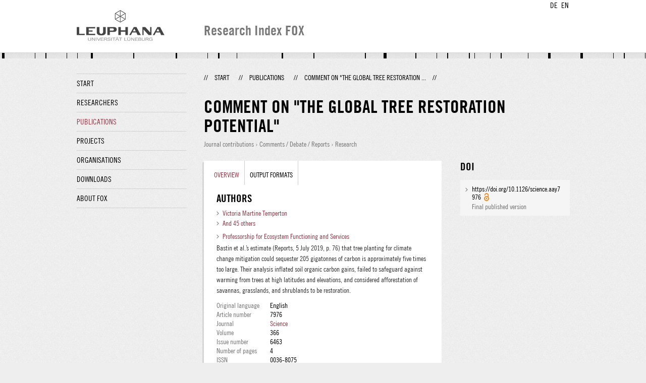

--- FILE ---
content_type: text/html;charset=UTF-8
request_url: http://fox.leuphana.de/portal/en/publications/comment-on-the-global-tree-restoration-potential(878abe71-88af-42db-875f-2e7cc4580cea).html
body_size: 8448
content:
<!DOCTYPE html PUBLIC "-//W3C//DTD XHTML 1.1//EN" "http://www.w3.org/TR/xhtml11/DTD/xhtml11.dtd"><html xmlns="http://www.w3.org/1999/xhtml" lang="en" xml:lang="en"><head>
			<meta http-equiv="Content-Type" content="text/html;charset=utf-8" />
			<title>Comment on &quot;The global tree restoration potential&quot; - Leuphana Universität Lüneburg</title><link type="text/css" rel="stylesheet" href="/portal/resources/style/css/combined/portal.css?stamp=1761971502116" /><script type="text/javascript" src="/portal/dwr/engine.js?stamp=1761971502116"></script><script type="text/javascript" src="/portal/dwr/interface/PureFacade.js?stamp=1761971502116"></script><script type="text/javascript" src="/portal/resources/style/lib/prototype.js?stamp=1761971502116"></script><script type="text/javascript" src="/portal/resources/style/js/atira.js?stamp=1761971502116"></script><script type="text/javascript" src="/portal/resources/style/js/atira_chart.js?stamp=1761971502116"></script><script type="text/javascript" src="/portal/dwr/interface/GraphFacade.js?stamp=1761971502116"></script><link type="text/css" rel="stylesheet" href="/portal/resources/style/css/combined/portal.css?stamp=1761971502116" /><script type="text/javascript" src="/portal/resources/style/js/jquery-3.1.1.min.js?stamp=1761971502116"></script><script type="text/javascript" src="/portal/resources/style/js/jquery.jcarousel.js?stamp=1761971502116"></script><script type="text/javascript" src="/portal/resources/style/js/site.js?stamp=1761971502116"></script><!-- start: head --><!-- end: head --><meta name="citation_title" content="Comment on &quot;The global tree restoration potential&quot;" /><meta name="citation_author" content="Joseph W. Veldman" /><meta name="citation_author_institution" content="Texas A&amp;M University" /><meta name="citation_author" content="Julie C. Aleman" /><meta name="citation_author_institution" content="Texas A&amp;M University" /><meta name="citation_author" content="Swanni T. Alvarado" /><meta name="citation_author" content="T. Michael Anderson" /><meta name="citation_author" content="Sally Archibald" /><meta name="citation_author" content="William J.  Bond" /><meta name="citation_author" content="Thomas W. Boutton" /><meta name="citation_author_institution" content="Texas A&amp;M University" /><meta name="citation_author" content="Nina Buchmann" /><meta name="citation_author" content="Elise Buisson" /><meta name="citation_author" content="Josep G. Canadell" /><meta name="citation_author" content="Michele  de Sá Dechoum" /><meta name="citation_author" content="Milton H. Diaz-Toribio" /><meta name="citation_author" content="Giselda Durigan" /><meta name="citation_author" content="John J.  Ewel" /><meta name="citation_author" content="G. Wilson  Fernandes" /><meta name="citation_author" content="Alessandra Fidelis" /><meta name="citation_author" content="Forrest Fleischman" /><meta name="citation_author" content="Stephen P.  Good" /><meta name="citation_author" content="Daniel M.  Griffith" /><meta name="citation_author" content="Julia-Maria Hermann" /><meta name="citation_author_institution" content="Evangelical Lutheran Church District of Rendsburg-Eckernfoerde" /><meta name="citation_author" content="William A. Hoffmann" /><meta name="citation_author" content="Soizig Le Stradic" /><meta name="citation_author" content="Caroline E. R.  Lehmann" /><meta name="citation_author_institution" content="Royal Botanic Garden Edinburgh" /><meta name="citation_author" content="Gregory Mahy" /><meta name="citation_author" content="Ashish N. Nerlekar" /><meta name="citation_author_institution" content="Texas A&amp;M University" /><meta name="citation_author" content="Jesse B. Nippert" /><meta name="citation_author" content="Reed F. Noss" /><meta name="citation_author" content="Colin P. Osborne" /><meta name="citation_author" content="Gerhard E. Overbeck" /><meta name="citation_author" content="Catherine L. Parr" /><meta name="citation_author" content="Juli G. Pausas" /><meta name="citation_author" content="R. Toby Pennington" /><meta name="citation_author_institution" content="Royal Botanic Garden Edinburgh" /><meta name="citation_author" content="Michael P. Perring" /><meta name="citation_author" content="Francis E. Putz" /><meta name="citation_author" content="Jayashree Ratnam" /><meta name="citation_author" content="Mahesh Sankaran" /><meta name="citation_author" content="Isabel B. Schmidt" /><meta name="citation_author" content="Christine B. Schmitt" /><meta name="citation_author" content="Fernando A. O.  Silveira" /><meta name="citation_author" content="A. Carla Staver" /><meta name="citation_author" content="Nicola Stevens" /><meta name="citation_author" content="Christopher J. Still" /><meta name="citation_author" content="Caroline A. E. Strömberg" /><meta name="citation_author" content="Victoria Martine Temperton" /><meta name="citation_author_institution" content="Professorship for Ecosystem Functioning and Services" /><meta name="citation_author_email" content="vicky.temperton@leuphana.de" /><meta name="citation_author_orcid" content="0000-0003-0543-4521" /><meta name="citation_author" content="J. Morgan Varner" /><meta name="citation_author" content="Nicholas P. Zaloumis" /><meta name="citation_publication_date" content="2019/10/18" /><meta name="citation_online_date" content="2023/10/04" /><meta name="citation_doi" content="10.1126/science.aay7976" /><meta name="citation_language" content="English" /><meta name="citation_keywords" content="Climate change; Restoration; grassland; Organic carbon" /><meta name="citation_pmid" content="31624182" /><meta name="citation_journal_title" content="Science" /><meta name="citation_issn" content="0036-8075" /><meta name="citation_publisher" content="American Association for the Advancement of Science (AAAS)" /><meta name="citation_volume" content="366" /><meta name="citation_issue" content="6463" /><meta name="citation_firstpage" content="7976" /></head><body class="en_GB en_GB en webkit">
            <div id="top">
                <div id="header">
                    <div class="wrapper clearfix">
                        <div id="portal-language-switch">
                             <ul>
                                    <li><a class="portal_link locale locale_de_DE" href="http://fox.leuphana.de/portal/de/publications/comment-on-the-global-tree-restoration-potential(878abe71-88af-42db-875f-2e7cc4580cea).html" title="DE"><span>DE</span></a></li>
                                    <li><a class="portal_link locale locale_en_GB selected" href="http://fox.leuphana.de/portal/en/publications/comment-on-the-global-tree-restoration-potential(878abe71-88af-42db-875f-2e7cc4580cea).html" title="EN"><span>EN</span></a></li>
                            </ul>
                        </div><a class="portal_link logo" href="http://www.leuphana.de/en/research.html"><span>
                            <img src="/portal/resources/style/gfx/leuphana-logo.png" alt="Leuphana Universität Lüneburg" /></span></a>
                        <div id="header-content" class="pull-right">
                            <span class="title">Research Index FOX</span>
                        </div>
                    </div>
                </div>
                <div class="lines"></div>
            </div>
            <div id="container">
                <div class="wrapper">
                    <div class="clearfix">
                        <div class="sidebar pull-left">
                            <div id="secondary-menu">
                                <ul class="dotted-line">
                                    <li><a class="portal_link" href="http://fox.leuphana.de/portal/en/"><span>Start</span></a></li>
                                    <li><a class="portal_link" href="http://fox.leuphana.de/portal/en/persons/index.html"><span>Researchers</span></a>
                                    </li>
                                    <li class="selected"><a class="portal_link" href="http://fox.leuphana.de/portal/en/publications/index.html"><span>Publications</span></a>
                                    </li>
                                    <li><a class="portal_link" href="http://fox.leuphana.de/portal/en/projects/index.html"><span>Projects</span></a>
                                    </li>
                                    <li><a class="portal_link" href="http://fox.leuphana.de/portal/en/organisations/index.html"><span>Organisations</span></a></li>
                                    <li><a class="portal_link" href="http://fox.leuphana.de/portal/en/statistics.html"><span>Downloads</span></a></li>
                                    <li><a class="portal_link" href="http://fox.leuphana.de/portal/en/about.html"><span>About FOX</span></a></li>
                                </ul>
                            </div>
                        </div>
                        <div id="content" class="full-width">
                            <ol class="breadcrumb">
                               <li class="separator">//</li>
                               <li><a class="portal_link" href="http://fox.leuphana.de/portal/en/"><span>Start</span></a></li>
                               <li class="separator">//</li>
			<li><a class="portal_link" href="http://fox.leuphana.de/portal/en/publications/index.html"><span>Publications</span></a></li>
            <li class="separator">//</li>
			<li class="selected">Comment on &quot;The global tree restoration ...</li>
                               <li class="separator">//</li>
                            </ol>
                            <div id="main">
            <div class="view publications_view clearfix">
                <div class="view_title"><div class="rendering rendering_researchoutput  rendering_researchoutput_compact rendering_researchoutput rendering_compact rendering_researchoutput_compact"><h2 class="title"><span>Comment on "The global tree restoration potential"</span></h2><p class="type"><span class="type_family">Research output<span class="type_family_sep">: </span></span><span class="type_classification_parent">Journal contributions<span class="type_parent_sep"> › </span></span><span class="type_classification">Comments / Debate / Reports</span><span class="type_classification"><span class="type_parent_sep"> › </span>Research</span></p></div>
                </div>
                <div class="view_container">
                    <div class="view_content">
                        <div class="box">

			<ul class="tabs">
				<li class="selected"><a class="portal_link" href="http://fox.leuphana.de/portal/en/publications/comment-on-the-global-tree-restoration-potential(878abe71-88af-42db-875f-2e7cc4580cea).html"><span>Overview</span></a>
				</li>
				<li><a class="portal_link" href="http://fox.leuphana.de/portal/en/publications/comment-on-the-global-tree-restoration-potential(878abe71-88af-42db-875f-2e7cc4580cea)/export.html"><span>Output formats</span></a>
				</li>
			</ul>
            <div class="tab_inner clearfix">
                        <h2 style="margin-top: 0;">Authors</h2><div class="rendering rendering_researchoutput  rendering_researchoutput_associatesauthorsclassifiedsummarizedlistportal rendering_contributiontojournal rendering_associatesauthorsclassifiedsummarizedlistportal rendering_contributiontojournal_associatesauthorsclassifiedsummarizedlistportal"><ul class="relations persons"><li><a rel="Person" href="http://fox.leuphana.de/portal/en/persons/vicky-temperton(f873e590-1881-4e83-81e2-7569ea8cff5c).html" class="link person"><span>Victoria Martine Temperton</span></a></li><li><a onclick="$(this).up('ul').next('ul').toggleClassName('common_hidden');return false;" href="#" class="all link"><span>And 45 others</span></a></li></ul><ul class="relations persons common_hidden associates_authors_full_list"><li class="external">Joseph W. Veldman</li><li class="external">Julie C. Aleman</li><li class="external">Swanni T. Alvarado</li><li class="external">T. Michael Anderson</li><li class="external">Sally Archibald</li><li class="external">William J. Bond</li><li class="external">Thomas W. Boutton</li><li class="external">Nina Buchmann</li><li class="external">Elise Buisson</li><li class="external">Josep G. Canadell</li><li class="external">Michele de Sá Dechoum</li><li class="external">Milton H. Diaz-Toribio</li><li class="external">Giselda Durigan</li><li class="external">John J. Ewel</li><li class="external">G. Wilson Fernandes</li><li class="external">Alessandra Fidelis</li><li class="external">Forrest Fleischman</li><li class="external">Stephen P. Good</li><li class="external">Daniel M. Griffith</li><li class="external">Julia-Maria Hermann</li><li class="external">William A. Hoffmann</li><li class="external">Soizig Le Stradic</li><li class="external">Caroline E. R. Lehmann</li><li class="external">Gregory Mahy</li><li class="external">Ashish N. Nerlekar</li><li class="external">Jesse B. Nippert</li><li class="external">Reed F. Noss</li><li class="external">Colin P. Osborne</li><li class="external">Gerhard E. Overbeck</li><li class="external">Catherine L. Parr</li><li class="external">Juli G. Pausas</li><li class="external">R. Toby Pennington</li><li class="external">Michael P. Perring</li><li class="external">Francis E. Putz</li><li class="external">Jayashree Ratnam</li><li class="external">Mahesh Sankaran</li><li class="external">Isabel B. Schmidt</li><li class="external">Christine B. Schmitt</li><li class="external">Fernando A. O. Silveira</li><li class="external">A. Carla Staver</li><li class="external">Nicola Stevens</li><li class="external">Christopher J. Still</li><li class="external">Caroline A. E. Strömberg</li><li class="external">J. Morgan Varner</li><li class="external">Nicholas P. Zaloumis</li></ul></div><div class="rendering rendering_researchoutput  rendering_researchoutput_associatesorganisationsportal rendering_contributiontojournal rendering_associatesorganisationsportal rendering_contributiontojournal_associatesorganisationsportal"><ul class="relations organisations"><li class="chair"><a rel="Organisation" href="http://fox.leuphana.de/portal/en/organisations/professur-fur-ecosystem-functioning--services(251d138d-fb3e-44b9-9b3d-ec2e5dd9b97d).html" class="link"><span>Professorship for Ecosystem Functioning and Services</span></a></li></ul></div><div class="rendering rendering_researchoutput  rendering_researchoutput_detailsportal rendering_contributiontojournal rendering_detailsportal rendering_contributiontojournal_detailsportal"><div class="abstract"><div class="textblock">Bastin et al.’s estimate (Reports, 5 July 2019, p. 76) that tree planting for climate change mitigation could sequester 205 gigatonnes of carbon is approximately five times too large. Their analysis inflated soil organic carbon gains, failed to safeguard against warming from trees at high latitudes and elevations, and considered afforestation of savannas, grasslands, and shrublands to be restoration.</div></div><div class="comment"><table class="properties"><tbody><tr class="language"><th scope="row">Original language</th><td>English</td></tr><tr><th scope="row">Article number</th><td>7976</td></tr><tr><th scope="row">Journal</th><td><a rel="Journal" href="http://fox.leuphana.de/portal/en/journals/science(ae67d9bd-4f33-4d02-81c0-351a4685599e)/publications.html" class="link"><span>Science</span></a></td></tr><tr><th scope="row">Volume</th><td>366</td></tr><tr><th scope="row">Issue number</th><td>6463</td></tr><tr><th scope="row">Number of pages</th><td>4</td></tr><tr><th scope="row">ISSN</th><td>0036-8075</td></tr><tr class="digital_object_identifiers"><th scope="row">DOIs</th><td><ul class="relations digital_object_identifiers"><li><a onclick="window.open(this.href, '_blank','noopener,noreferrer'); return false;" href="https://doi.org/10.1126/science.aay7976" class="link"><span>https://doi.org/10.1126/science.aay7976</span></a> <span class="common_icon_16" style="background-image: url('/portal/resources/style/icons/type/openaccess16.png');"></span></li></ul></td></tr><tr class="status"><th scope="row">Publication status</th><td><span class="prefix">Published - </span><span class="date">18.10.2019</span></td></tr></tbody></table></div></div><div class="rendering rendering_keywordable rendering_keywordsextensionportal rendering_keywordable_keywordsextensionportal"><ul class="relations keywords"><h3 class="subheader">Research areas</h3><li><strong><a href="http://fox.leuphana.de/portal/en/publications/browse.html?uri=/dk/atira/pure/core/keywords/biology" class="link"><span>Ecosystems Research</span></a></strong> - Climate change, Restoration, grassland, Organic carbon</li></ul><ul class="relations keywords"><h3 class="subheader">Sustainable Development Goals</h3><li><strong><a href="http://fox.leuphana.de/portal/en/publications/browse.html?uri=/dk/atira/pure/sustainabledevelopmentgoals/climate_action" class="link"><span>SDG 13 - Climate Action</span></a></strong></li></ul><ul class="relations keywords"><h3 class="subheader">ASJC Scopus Subject Areas</h3><li><strong><a href="http://fox.leuphana.de/portal/en/publications/browse.html?uri=/dk/atira/pure/subjectarea/asjc/1000" class="link"><span>General</span></a></strong></li></ul></div><div class="rendering rendering_researchoutput  rendering_researchoutput_publicationrelationsportal rendering_contributiontojournal rendering_publicationrelationsportal rendering_contributiontojournal_publicationrelationsportal"></div>
            </div>
                        </div>
		<div class="related_content_box">
            <h2>Related by journal</h2>
            <div class="box related_content_box"><div class="rendering rendering_researchoutput  rendering_researchoutput_short rendering_contributiontojournal rendering_short rendering_contributiontojournal_short"><h2 class="title"><a rel="ContributionToJournal" href="http://fox.leuphana.de/portal/en/publications/brazils-dangerous-environmental-licensing-bill(7681e7b0-7c84-4346-ba30-85d54a9e549b).html" class="link"><span>Brazil's dangerous environmental licensing bill</span></a></h2><a rel="Person" href="http://fox.leuphana.de/portal/en/persons/emanuela-w-a-weidlich(9ab479a4-a607-4878-be08-d340b75bf961).html" class="link person"><span>Weidlich, E. W. A.</span></a>, <span class="date">07.08.2025</span>, <span class="journal">In: <a rel="Journal" href="http://fox.leuphana.de/portal/en/journals/science(ae67d9bd-4f33-4d02-81c0-351a4685599e)/publications.html" class="link"><span>Science (New York, N.Y.).</span></a></span> <span class="volume">389</span>, <span class="journalnumber">6760</span>, <span class="pages">p. 583-584</span> <span class="numberofpages">2 p.</span><p class="type"><span class="type_family">Research output<span class="type_family_sep">: </span></span><span class="type_classification_parent">Journal contributions<span class="type_parent_sep"> › </span></span><span class="type_classification">Comments / Debate / Reports</span><span class="type_classification"><span class="type_parent_sep"> › </span>Research</span></p></div><div class="rendering rendering_researchoutput  rendering_researchoutput_short rendering_contributiontojournal rendering_short rendering_contributiontojournal_short"><h2 class="title"><a rel="ContributionToJournal" href="http://fox.leuphana.de/portal/en/publications/tropical-forests-in-the-americas-are-changing-too-slowly-to-track-climate-change(ba33d46d-aba6-4985-9d39-848852846181).html" class="link"><span>Tropical forests in the Americas are changing too slowly to track climate change</span></a></h2><span>Author Collaboration "Tropical forests in the Americas are changing too slowly to track climate change"</span>, Aguirre-Gutiérrez, J., Díaz, S., Rifai, S. W., Corral-Rivas, J. J. &amp; <a rel="Person" href="http://fox.leuphana.de/portal/en/persons/joice-klipel(76da8ec4-0c4a-48b7-89d0-d6e26ab28828).html" class="link person"><span>Klipel, J.</span></a>, <span class="date">07.03.2025</span>, <span class="journal">In: <a rel="Journal" href="http://fox.leuphana.de/portal/en/journals/science(ae67d9bd-4f33-4d02-81c0-351a4685599e)/publications.html" class="link"><span>Science (New York, N.Y.).</span></a></span> <span class="volume">387</span>, <span class="journalnumber">6738</span>, eadl5414.<p class="type"><span class="type_family">Research output<span class="type_family_sep">: </span></span><span class="type_classification_parent">Journal contributions<span class="type_parent_sep"> › </span></span><span class="type_classification">Journal articles</span><span class="type_classification"><span class="type_parent_sep"> › </span>Research</span><span class="type_classification"><span class="type_parent_sep"> › </span>peer-review</span></p></div><div class="rendering rendering_researchoutput  rendering_researchoutput_short rendering_contributiontojournal rendering_short rendering_contributiontojournal_short"><h2 class="title"><a rel="ContributionToJournal" href="http://fox.leuphana.de/portal/en/publications/a-cautious-approach-to-subsidies-for-environmental-sustainability(9e48e68a-1147-4270-875f-991651491523).html" class="link"><span>A cautious approach to subsidies for environmental sustainability: Transformational change is possible, but design and implementation must seek to avoid lock-in </span></a></h2>Segerson, K., Polasky, S., Scheffer, M., Sumaila, U. R., Cárdenas, J. C., Nyborg, K., Fenichel, E. P., Anderies, J. M., Barrett, S., Bennett, E. M., Carpenter, S. R., Crona, B., Daily, G., de Zeeuw, A., <a rel="Person" href="http://fox.leuphana.de/portal/en/persons/joern-fischer(9077d4ee-1da9-4c2a-b313-b9cb61368e4c).html" class="link person"><span>Fischer, J.</span></a>, Folke, C., Kautsky, N., Kremen, C., Levin, S. A., Lindahl, T., Pinsky, M. L., Tavoni, A., Walker, B. &amp; Weber, E. U., <span class="date">04.10.2024</span>, <span class="journal">In: <a rel="Journal" href="http://fox.leuphana.de/portal/en/journals/science(ae67d9bd-4f33-4d02-81c0-351a4685599e)/publications.html" class="link"><span>Science.</span></a></span> <span class="volume">386</span>, <span class="journalnumber">6717</span>, <span class="pages">p. 28-30</span> <span class="numberofpages">3 p.</span><p class="type"><span class="type_family">Research output<span class="type_family_sep">: </span></span><span class="type_classification_parent">Journal contributions<span class="type_parent_sep"> › </span></span><span class="type_classification">Journal articles</span><span class="type_classification"><span class="type_parent_sep"> › </span>Research</span><span class="type_classification"><span class="type_parent_sep"> › </span>peer-review</span></p></div><div class="rendering rendering_researchoutput  rendering_researchoutput_short rendering_contributiontojournal rendering_short rendering_contributiontojournal_short"><h2 class="title"><a rel="ContributionToJournal" href="http://fox.leuphana.de/portal/en/publications/digitalization-paving-the-ways-for-sustainable-chemistry(0b1fcad4-c153-4999-a0b4-274ff13e3e8c).html" class="link"><span>Digitalization paving the ways for sustainable chemistry: switching on more green lights</span></a></h2><a rel="Person" href="http://fox.leuphana.de/portal/en/persons/vania-zuin-zeidler(33f011ae-8973-4a0f-bea0-8fb4e5c941b4).html" class="link person"><span>Zuin Zeidler, V.</span></a>, <span class="date">14.06.2024</span>, <span class="journal">In: <a rel="Journal" href="http://fox.leuphana.de/portal/en/journals/science(ae67d9bd-4f33-4d02-81c0-351a4685599e)/publications.html" class="link"><span>Science (New York, N.Y.).</span></a></span> <span class="volume">384</span>, <span class="journalnumber">6701</span>, adq3537.<p class="type"><span class="type_family">Research output<span class="type_family_sep">: </span></span><span class="type_classification_parent">Journal contributions<span class="type_parent_sep"> › </span></span><span class="type_classification">Comments / Debate / Reports</span><span class="type_classification"><span class="type_parent_sep"> › </span>Research</span></p></div><div class="rendering rendering_researchoutput  rendering_researchoutput_short rendering_contributiontojournal rendering_short rendering_contributiontojournal_short"><h2 class="title"><a rel="ContributionToJournal" href="http://fox.leuphana.de/portal/en/publications/shrub-cover-declined-as-indigenous-populations-expanded-across-southeast-australia(da038be0-2d74-4c1a-a150-877008abb0e6).html" class="link"><span>Shrub cover declined as Indigenous populations expanded across southeast Australia</span></a></h2>Mariani, M., Wills, A., Herbert, A., Adeleye, M., Florin, S. A., Cadd, H., Connor, S., Kershaw, P., Theuerkauf, M., Stevenson, J., Fletcher, M. S., Mooney, S., Bowman, D. &amp; Haberle, S., <span class="date">01.11.2024</span>, <span class="journal">In: <a rel="Journal" href="http://fox.leuphana.de/portal/en/journals/science(ae67d9bd-4f33-4d02-81c0-351a4685599e)/publications.html" class="link"><span>Science (New York, N.Y.).</span></a></span> <span class="volume">386</span>, <span class="journalnumber">6721</span>, <span class="pages">p. 567-573</span> <span class="numberofpages">7 p.</span><p class="type"><span class="type_family">Research output<span class="type_family_sep">: </span></span><span class="type_classification_parent">Journal contributions<span class="type_parent_sep"> › </span></span><span class="type_classification">Journal articles</span><span class="type_classification"><span class="type_parent_sep"> › </span>Research</span><span class="type_classification"><span class="type_parent_sep"> › </span>peer-review</span></p></div>
            </div>
            <h2>Other publications by the same author(s)</h2>
            <div class="box related_content_box"><div class="rendering rendering_researchoutput  rendering_researchoutput_short rendering_contributiontojournal rendering_short rendering_contributiontojournal_short"><h2 class="title"><a rel="ContributionToJournal" href="http://fox.leuphana.de/portal/en/publications/biodiversity-on-old-permanent-versus-restored-grassland-is-driven-by-smallscale-landuse-intensity-and-habitat-connectivity(45bd18f5-4d89-4fd9-ac16-9d404c57de48).html" class="link"><span>Biodiversity on old permanent versus restored grassland is driven by small-scale land-use intensity and habitat connectivity</span></a></h2>Ernst, L. M., Thiele, J., Dieker, P., <a rel="Person" href="http://fox.leuphana.de/portal/en/persons/vicky-temperton(f873e590-1881-4e83-81e2-7569ea8cff5c).html" class="link person"><span>Temperton, V. M.</span></a> &amp; Dauber, J., <span class="date">05.2025</span>, <span class="journal">In: <a rel="Journal" href="http://fox.leuphana.de/portal/en/journals/restoration-ecology(e96aed79-77b8-40d8-aea6-89efce361200)/publications.html" class="link"><span>Restoration Ecology.</span></a></span> <span class="volume">33</span>, <span class="journalnumber">4</span>, <span class="numberofpages">15 p.</span>, e70029.<p class="type"><span class="type_family">Research output<span class="type_family_sep">: </span></span><span class="type_classification_parent">Journal contributions<span class="type_parent_sep"> › </span></span><span class="type_classification">Journal articles</span><span class="type_classification"><span class="type_parent_sep"> › </span>Research</span><span class="type_classification"><span class="type_parent_sep"> › </span>peer-review</span></p></div><div class="rendering rendering_researchoutput  rendering_researchoutput_short rendering_contributiontojournal rendering_short rendering_contributiontojournal_short"><h2 class="title"><a rel="ContributionToJournal" href="http://fox.leuphana.de/portal/en/publications/exploring-priority-and-year-effects-on-plant-diversity-productivity-and-vertical-root-distribution-first-insights-from-a-grassland-field-experiment(56e26114-c6e8-4cb0-82f8-b8f8573630ba).html" class="link"><span>Exploring priority and year effects on plant diversity, productivity and vertical root distribution: first insights from a grassland field experiment</span></a></h2><a rel="Person" href="http://fox.leuphana.de/portal/en/persons/ines-alonsocrespo(58c7970a-b41e-4a40-b9b8-25f93682666c).html" class="link person"><span>Alonso-Crespo, I. M.</span></a>, <a rel="Person" href="http://fox.leuphana.de/portal/en/persons/vicky-temperton(f873e590-1881-4e83-81e2-7569ea8cff5c).html" class="link person"><span>Temperton, V.</span></a>, <a rel="Person" href="http://fox.leuphana.de/portal/en/persons/andreas-fichtner(3b365142-4679-4953-b9de-2e64c9b9ecce).html" class="link person"><span>Fichtner, A.</span></a>, <a rel="Person" href="http://fox.leuphana.de/portal/en/persons/thomas-niemeyer(9d1927e7-4858-417d-bcd5-dc9a702d6a6e).html" class="link person"><span>Niemeyer, T.</span></a>, Schloter, M. &amp; <a rel="Person" href="http://fox.leuphana.de/portal/en/persons/benjamin-delory(83483b5e-3554-4bdc-8bc9-5b0eac93fe0a).html" class="link person"><span>Delory, B.</span></a>, <span class="date">03.2025</span>, <span class="journal">In: <a rel="Journal" href="http://fox.leuphana.de/portal/en/journals/journal-of-vegetation-science(04e3a8b0-265d-4698-bdf9-9eb7d608b339)/publications.html" class="link"><span>Journal of Vegetation Science.</span></a></span> <span class="volume">36</span>, <span class="journalnumber">2</span>, <span class="numberofpages">41 p.</span>, e70026.<p class="type"><span class="type_family">Research output<span class="type_family_sep">: </span></span><span class="type_classification_parent">Journal contributions<span class="type_parent_sep"> › </span></span><span class="type_classification">Journal articles</span><span class="type_classification"><span class="type_parent_sep"> › </span>Research</span><span class="type_classification"><span class="type_parent_sep"> › </span>peer-review</span></p></div><div class="rendering rendering_researchoutput  rendering_researchoutput_short rendering_contributiontojournal rendering_short rendering_contributiontojournal_short"><h2 class="title"><a rel="ContributionToJournal" href="http://fox.leuphana.de/portal/en/publications/five-frontiers-for-science-and-practice-of-ecosystem-restoration-in-east-african-forest-landscapes(f167622c-6dbc-46b6-a00b-ee1c4b657ad3).html" class="link"><span>Five Frontiers for Science and Practice of Ecosystem Restoration in East African Forest Landscapes</span></a></h2><a rel="Person" href="http://fox.leuphana.de/portal/en/persons/dula-wakassa-duguma(12db5687-82b9-4dc6-ade0-cc4ee34bcb3d).html" class="link person"><span>Duguma, D. W.</span></a>, Löhr, K., <a rel="Person" href="http://fox.leuphana.de/portal/en/persons/vicky-temperton(f873e590-1881-4e83-81e2-7569ea8cff5c).html" class="link person"><span>Temperton, V. M.</span></a>, Apollinaire, W., Baumann, M., Kaplin, B. A., <a rel="Person" href="http://fox.leuphana.de/portal/en/persons/verene-nyiramvuyekure(bad6a6c8-a523-4c1c-b24c-31d124dbbada).html" class="link person"><span>Nyiramvuyekure, V.</span></a>, Vögele, S., Kmoch, L., Plieninger, T., <a rel="Person" href="http://fox.leuphana.de/portal/en/persons/jacqueline-loos(5245c7bf-7e3d-431d-a1da-1f90a9c97fb7).html" class="link person"><span>Loos, J.</span></a>, Aime, T., Beatrice, N., Bohn, S., Ernest, U., <a rel="Person" href="http://fox.leuphana.de/portal/en/persons/marina-frietsch(c82e8150-9cb6-4f26-89f6-be39f4aa1ebb).html" class="link person"><span>Frietsch, M.</span></a>, Gatali, C., Innocent, N., Kangondo, A., Franklin, B., Maniraho, L., <a rel="Person" href="http://fox.leuphana.de/portal/en/persons/berta-martinlopez(98e89d71-b2d5-423c-86bd-2bca2e67ddf3).html" class="link person"><span>Martín-López, B.</span></a>, Mukaneza, D., Ndagijimana, V., Ndayizeye, G., Nizeyimana, M., Nyandwi, E., Nzibaza, V., Sieber, S., <a rel="Person" href="http://fox.leuphana.de/portal/en/persons/ping-sun(eeddb97b-14a6-4705-bedf-ef2e6f828e78).html" class="link person"><span>Sun, P.</span></a>, Ullman, J. L., Umuziranenge, G., Wollni, M. &amp; <a rel="Person" href="http://fox.leuphana.de/portal/en/persons/joern-fischer(9077d4ee-1da9-4c2a-b313-b9cb61368e4c).html" class="link person"><span>Fischer, J.</span></a>, <span class="date">16.10.2025</span>, (E-pub ahead of print) <span class="journal">In: <a rel="Journal" href="http://fox.leuphana.de/portal/en/journals/integrative-conservation(3bc925f1-03dc-44c8-9675-88ec275f7d6b)/publications.html" class="link"><span>Integrative Conservation.</span></a></span> <span class="numberofpages">12 p.</span><p class="type"><span class="type_family">Research output<span class="type_family_sep">: </span></span><span class="type_classification_parent">Journal contributions<span class="type_parent_sep"> › </span></span><span class="type_classification">Journal articles</span><span class="type_classification"><span class="type_parent_sep"> › </span>Research</span><span class="type_classification"><span class="type_parent_sep"> › </span>peer-review</span></p></div><div class="rendering rendering_researchoutput  rendering_researchoutput_short rendering_contributiontojournal rendering_short rendering_contributiontojournal_short"><h2 class="title"><a rel="ContributionToJournal" href="http://fox.leuphana.de/portal/en/publications/germination-changes-can-restructure-communities-through-priority-effects(6b47aa31-caf1-4a41-9c7a-a5de7753ee6c).html" class="link"><span>Germination changes can restructure communities through priority effects</span></a></h2><a rel="Person" href="http://fox.leuphana.de/portal/en/persons/vicky-temperton(f873e590-1881-4e83-81e2-7569ea8cff5c).html" class="link person"><span>Temperton, V. M.</span></a>, <span class="date">05.2025</span>, <span class="journal">In: <a rel="Journal" href="http://fox.leuphana.de/portal/en/journals/trends-in-ecology-and-evolution(1e34d0d3-707d-4eff-979b-cda025777232)/publications.html" class="link"><span>Trends in Ecology &amp; Evolution.</span></a></span> <span class="volume">40</span>, <span class="journalnumber">5</span>, <span class="pages">p. 426-427</span> <span class="numberofpages">2 p.</span><p class="type"><span class="type_family">Research output<span class="type_family_sep">: </span></span><span class="type_classification_parent">Journal contributions<span class="type_parent_sep"> › </span></span><span class="type_classification">Comments / Debate / Reports</span><span class="type_classification"><span class="type_parent_sep"> › </span>Research</span></p></div><div class="rendering rendering_researchoutput  rendering_researchoutput_short rendering_contributiontojournal rendering_short rendering_contributiontojournal_short"><h2 class="title"><a rel="ContributionToJournal" href="http://fox.leuphana.de/portal/en/publications/how-to-promote-spider-diversity-of-heathlands(90f46a14-f6ed-4eb5-a888-6833250901e0).html" class="link"><span>How to promote spider diversity of heathlands: impact of management intensity</span></a></h2><a rel="Person" href="http://fox.leuphana.de/portal/en/persons/dragan-matevski(ec3c377d-dd62-4ff4-9385-4bf09de719df).html" class="link person"><span>Matevski, D.</span></a>, <a rel="Person" href="http://fox.leuphana.de/portal/en/persons/vicky-temperton(f873e590-1881-4e83-81e2-7569ea8cff5c).html" class="link person"><span>Temperton, V. M.</span></a>, <a rel="Person" href="http://fox.leuphana.de/portal/en/persons/david-walmsley(b9062996-ede3-4c36-abc3-bdab152c8cbd).html" class="link person"><span>Walmsley, D.</span></a>, <a rel="Person" href="http://fox.leuphana.de/portal/en/persons/werner-hardtle(d853ee9f-fc43-43e1-8698-f155e4e7ae95).html" class="link person"><span>Haerdtle, W.</span></a>, Daniels, J. &amp; <a rel="Person" href="http://fox.leuphana.de/portal/en/persons/esteve-boutaud(cfc2cacc-8407-4340-8102-8dcf38a383a3).html" class="link person"><span>Boutaud, E.</span></a>, <span class="date">04.2025</span>, <span class="journal">In: <a rel="Journal" href="http://fox.leuphana.de/portal/en/journals/biodiversity-and-conservation(0089ec9e-839a-4807-ab31-bfd08cd263fb)/publications.html" class="link"><span>Biodiversity and Conservation.</span></a></span> <span class="volume">34</span>, <span class="pages">p. 1057-1070</span> <span class="numberofpages">14 p.</span><p class="type"><span class="type_family">Research output<span class="type_family_sep">: </span></span><span class="type_classification_parent">Journal contributions<span class="type_parent_sep"> › </span></span><span class="type_classification">Journal articles</span><span class="type_classification"><span class="type_parent_sep"> › </span>Research</span><span class="type_classification"><span class="type_parent_sep"> › </span>peer-review</span></p></div>
            </div>
		</div>
                    </div>
                    <div class="view_sidebar"><div class="rendering rendering_researchoutput  rendering_researchoutput_versioneddocumentandlinkextensionanddoiportal rendering_contributiontojournal rendering_versioneddocumentandlinkextensionanddoiportal rendering_contributiontojournal_versioneddocumentandlinkextensionanddoiportal"><h3 class="subheader">DOI</h3><ul class="relations links digital_object_identifiers"><li class="embargo_date_ended available open "><a onclick="window.open(this.href, '_blank','noopener,noreferrer'); return false;" href="https://doi.org/10.1126/science.aay7976" class="link"><span>https://doi.org/10.1126/science.aay7976</span></a> <span class="common_icon_16" style="background-image: url('/portal/resources/style/icons/type/openaccess16.png');"></span><p class="dimmed">Final published version</p></li></ul></div>
                    </div>
                </div>
            </div>
                            </div>
                        </div>
                    </div>
                    <div id="footer"><div id="footer" style="width:100%"><div id="footer_left" style=" width:500px;  float:left">Research index and Repository of Leuphana University Luneburg<br>Maintained by the Research Service Team (Head: Dipl.-Oec. Anke Zerm)<br><a href="http://fox.leuphana.de/portal/en/about.html">Notes for users | <a href="http://www.leuphana.de/en/site-notice-leuphana.html" target="_blank" class="external-link-new-window">Legal Statement Leuphana University</a><p></div><div id="footer_right" style="position:absolute; width:200px; right:0px"><div style="text-align:right">Feedback: <a title="pure@leuphana.de" href="mailto:pure@leuphana.de">pure@leuphana.de</a><br>Leuphana users: <a class="login" href="http://pure.leuphana.de/admin/workspace.xhtml" target="_blank" class="external-link-new-window">Log in to Pure</a></p></div></div></div>
                    </div>
                </div>
            </div>
<script type="text/javascript">(function(i,s,o,g,r,a,m){i['GoogleAnalyticsObject']=r;i[r]=i[r]||function(){(i[r].q=i[r].q||[]).push(arguments)},i[r].l=1*new Date();a=s.createElement(o),m=s.getElementsByTagName(o)[0];a.async=1;a.src=g;m.parentNode.insertBefore(a,m)})(window,document,'script','//www.google-analytics.com/analytics.js','ga');ga('create', 'UA-XXXXXX-X', { 'cookieDomain': document.location.hostname });ga('require', 'displayfeatures');ga('set', 'anonymizeIp', true);ga('set', 'anonymizeIp', true);ga('send', 'pageview');</script>
</body></html>